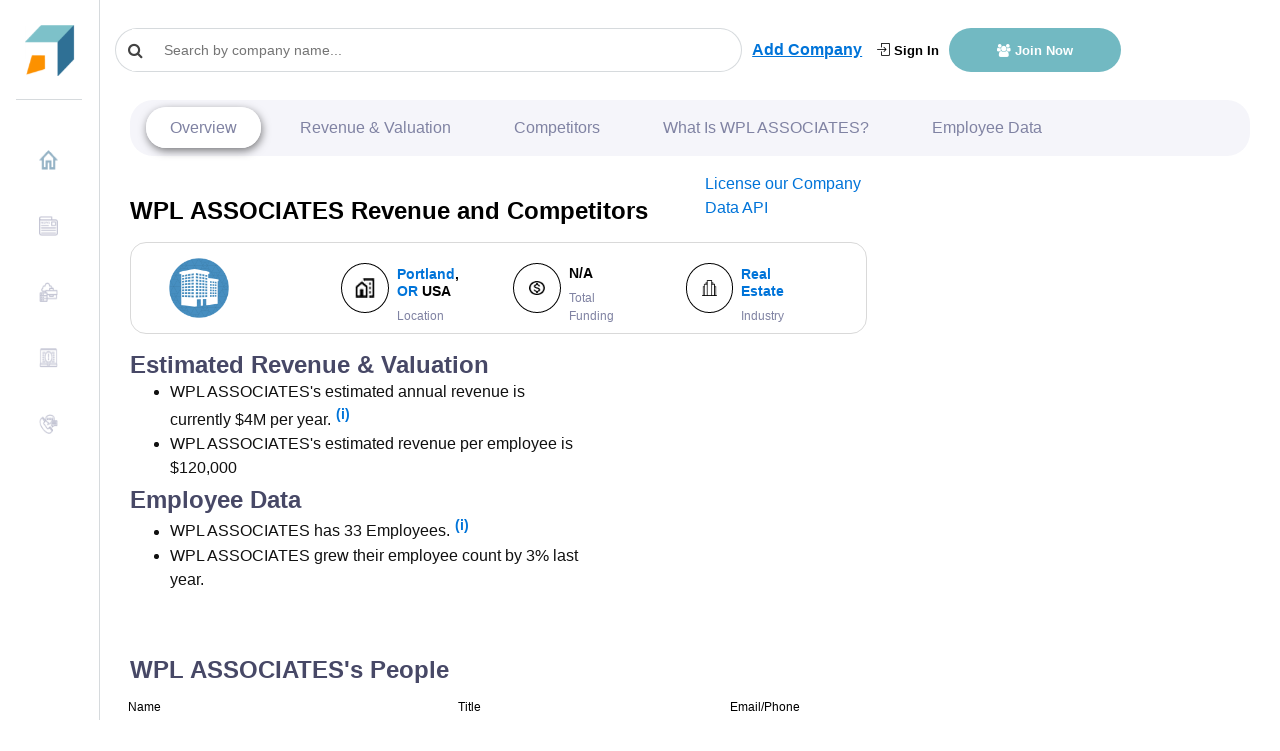

--- FILE ---
content_type: text/html; charset=utf-8
request_url: https://www.google.com/recaptcha/api2/aframe
body_size: 265
content:
<!DOCTYPE HTML><html><head><meta http-equiv="content-type" content="text/html; charset=UTF-8"></head><body><script nonce="wjdaR4FHqg15RAUgl5Mqdw">/** Anti-fraud and anti-abuse applications only. See google.com/recaptcha */ try{var clients={'sodar':'https://pagead2.googlesyndication.com/pagead/sodar?'};window.addEventListener("message",function(a){try{if(a.source===window.parent){var b=JSON.parse(a.data);var c=clients[b['id']];if(c){var d=document.createElement('img');d.src=c+b['params']+'&rc='+(localStorage.getItem("rc::a")?sessionStorage.getItem("rc::b"):"");window.document.body.appendChild(d);sessionStorage.setItem("rc::e",parseInt(sessionStorage.getItem("rc::e")||0)+1);localStorage.setItem("rc::h",'1766146061400');}}}catch(b){}});window.parent.postMessage("_grecaptcha_ready", "*");}catch(b){}</script></body></html>

--- FILE ---
content_type: application/javascript; charset=UTF-8
request_url: https://growjo.com/cdn-cgi/challenge-platform/scripts/jsd/main.js
body_size: 4530
content:
window._cf_chl_opt={uYln4:'g'};~function(I1,T,C,l,y,d,v,H){I1=A,function(a,O,If,I0,h,o){for(If={a:435,O:430,h:443,o:469,z:420,k:496,J:466,D:437,Q:473,N:479,U:448,P:471,g:439},I0=A,h=a();!![];)try{if(o=-parseInt(I0(If.a))/1*(-parseInt(I0(If.O))/2)+parseInt(I0(If.h))/3*(-parseInt(I0(If.o))/4)+parseInt(I0(If.z))/5+-parseInt(I0(If.k))/6*(parseInt(I0(If.J))/7)+parseInt(I0(If.D))/8*(parseInt(I0(If.Q))/9)+-parseInt(I0(If.N))/10*(-parseInt(I0(If.U))/11)+parseInt(I0(If.P))/12*(-parseInt(I0(If.g))/13),O===o)break;else h.push(h.shift())}catch(z){h.push(h.shift())}}(I,162955),T=this||self,C=T[I1(513)],l=function(Io,IG,Ie,IH,Ic,I2,O,h,o){return Io={a:486,O:417},IG={a:523,O:485,h:523,o:409,z:502,k:485,J:502},Ie={a:432},IH={a:432,O:502,h:494,o:464,z:512,k:494,J:464,D:520,Q:485,N:520,U:520,P:485,g:523,Z:485,M:523,s:520,i:485,B:520,n:485,E:409},Ic={a:501,O:502},I2=I1,O=String[I2(Io.a)],h={'h':function(z){return null==z?'':h.g(z,6,function(k,I3){return I3=A,I3(Ic.a)[I3(Ic.O)](k)})},'g':function(z,J,D,I4,Q,N,U,P,Z,M,s,i,B,E,F,X,W,V){if(I4=I2,null==z)return'';for(N={},U={},P='',Z=2,M=3,s=2,i=[],B=0,E=0,F=0;F<z[I4(IH.a)];F+=1)if(X=z[I4(IH.O)](F),Object[I4(IH.h)][I4(IH.o)][I4(IH.z)](N,X)||(N[X]=M++,U[X]=!0),W=P+X,Object[I4(IH.h)][I4(IH.o)][I4(IH.z)](N,W))P=W;else{if(Object[I4(IH.k)][I4(IH.J)][I4(IH.z)](U,P)){if(256>P[I4(IH.D)](0)){for(Q=0;Q<s;B<<=1,J-1==E?(E=0,i[I4(IH.Q)](D(B)),B=0):E++,Q++);for(V=P[I4(IH.N)](0),Q=0;8>Q;B=B<<1.13|1&V,J-1==E?(E=0,i[I4(IH.Q)](D(B)),B=0):E++,V>>=1,Q++);}else{for(V=1,Q=0;Q<s;B=V|B<<1,J-1==E?(E=0,i[I4(IH.Q)](D(B)),B=0):E++,V=0,Q++);for(V=P[I4(IH.U)](0),Q=0;16>Q;B=B<<1.24|1&V,J-1==E?(E=0,i[I4(IH.P)](D(B)),B=0):E++,V>>=1,Q++);}Z--,0==Z&&(Z=Math[I4(IH.g)](2,s),s++),delete U[P]}else for(V=N[P],Q=0;Q<s;B=B<<1.26|V&1,E==J-1?(E=0,i[I4(IH.Z)](D(B)),B=0):E++,V>>=1,Q++);P=(Z--,Z==0&&(Z=Math[I4(IH.M)](2,s),s++),N[W]=M++,String(X))}if(P!==''){if(Object[I4(IH.h)][I4(IH.J)][I4(IH.z)](U,P)){if(256>P[I4(IH.s)](0)){for(Q=0;Q<s;B<<=1,E==J-1?(E=0,i[I4(IH.Z)](D(B)),B=0):E++,Q++);for(V=P[I4(IH.N)](0),Q=0;8>Q;B=B<<1.82|1.55&V,J-1==E?(E=0,i[I4(IH.i)](D(B)),B=0):E++,V>>=1,Q++);}else{for(V=1,Q=0;Q<s;B=B<<1.74|V,E==J-1?(E=0,i[I4(IH.P)](D(B)),B=0):E++,V=0,Q++);for(V=P[I4(IH.B)](0),Q=0;16>Q;B=B<<1|V&1,E==J-1?(E=0,i[I4(IH.n)](D(B)),B=0):E++,V>>=1,Q++);}Z--,0==Z&&(Z=Math[I4(IH.M)](2,s),s++),delete U[P]}else for(V=N[P],Q=0;Q<s;B=B<<1.55|1&V,E==J-1?(E=0,i[I4(IH.Z)](D(B)),B=0):E++,V>>=1,Q++);Z--,0==Z&&s++}for(V=2,Q=0;Q<s;B=V&1.44|B<<1,J-1==E?(E=0,i[I4(IH.Z)](D(B)),B=0):E++,V>>=1,Q++);for(;;)if(B<<=1,E==J-1){i[I4(IH.i)](D(B));break}else E++;return i[I4(IH.E)]('')},'j':function(z,Ij,I5){return Ij={a:520},I5=I2,null==z?'':''==z?null:h.i(z[I5(Ie.a)],32768,function(k,I6){return I6=I5,z[I6(Ij.a)](k)})},'i':function(z,J,D,I7,Q,N,U,P,Z,M,s,i,B,E,F,X,V,W){for(I7=I2,Q=[],N=4,U=4,P=3,Z=[],i=D(0),B=J,E=1,M=0;3>M;Q[M]=M,M+=1);for(F=0,X=Math[I7(IG.a)](2,2),s=1;s!=X;W=i&B,B>>=1,B==0&&(B=J,i=D(E++)),F|=s*(0<W?1:0),s<<=1);switch(F){case 0:for(F=0,X=Math[I7(IG.a)](2,8),s=1;X!=s;W=i&B,B>>=1,B==0&&(B=J,i=D(E++)),F|=s*(0<W?1:0),s<<=1);V=O(F);break;case 1:for(F=0,X=Math[I7(IG.a)](2,16),s=1;s!=X;W=B&i,B>>=1,0==B&&(B=J,i=D(E++)),F|=s*(0<W?1:0),s<<=1);V=O(F);break;case 2:return''}for(M=Q[3]=V,Z[I7(IG.O)](V);;){if(E>z)return'';for(F=0,X=Math[I7(IG.h)](2,P),s=1;s!=X;W=i&B,B>>=1,0==B&&(B=J,i=D(E++)),F|=s*(0<W?1:0),s<<=1);switch(V=F){case 0:for(F=0,X=Math[I7(IG.h)](2,8),s=1;X!=s;W=B&i,B>>=1,B==0&&(B=J,i=D(E++)),F|=s*(0<W?1:0),s<<=1);Q[U++]=O(F),V=U-1,N--;break;case 1:for(F=0,X=Math[I7(IG.h)](2,16),s=1;X!=s;W=B&i,B>>=1,0==B&&(B=J,i=D(E++)),F|=(0<W?1:0)*s,s<<=1);Q[U++]=O(F),V=U-1,N--;break;case 2:return Z[I7(IG.o)]('')}if(N==0&&(N=Math[I7(IG.a)](2,P),P++),Q[V])V=Q[V];else if(U===V)V=M+M[I7(IG.z)](0);else return null;Z[I7(IG.k)](V),Q[U++]=M+V[I7(IG.J)](0),N--,M=V,0==N&&(N=Math[I7(IG.h)](2,P),P++)}}},o={},o[I2(Io.O)]=h.h,o}(),y={},y[I1(506)]='o',y[I1(470)]='s',y[I1(507)]='u',y[I1(431)]='z',y[I1(508)]='n',y[I1(404)]='I',y[I1(418)]='b',d=y,T[I1(497)]=function(O,h,o,z,IB,Ii,Ip,IS,D,Q,N,U,P,g){if(IB={a:425,O:488,h:462,o:522,z:426,k:449,J:449,D:458,Q:527,N:432,U:445,P:483},Ii={a:427,O:432,h:428},Ip={a:494,O:464,h:512,o:485},IS=I1,null===h||void 0===h)return z;for(D=c(h),O[IS(IB.a)][IS(IB.O)]&&(D=D[IS(IB.h)](O[IS(IB.a)][IS(IB.O)](h))),D=O[IS(IB.o)][IS(IB.z)]&&O[IS(IB.k)]?O[IS(IB.o)][IS(IB.z)](new O[(IS(IB.J))](D)):function(Z,Ix,M){for(Ix=IS,Z[Ix(Ii.a)](),M=0;M<Z[Ix(Ii.O)];Z[M+1]===Z[M]?Z[Ix(Ii.h)](M+1,1):M+=1);return Z}(D),Q='nAsAaAb'.split('A'),Q=Q[IS(IB.D)][IS(IB.Q)](Q),N=0;N<D[IS(IB.N)];U=D[N],P=f(O,h,U),Q(P)?(g='s'===P&&!O[IS(IB.U)](h[U]),IS(IB.P)===o+U?J(o+U,P):g||J(o+U,h[U])):J(o+U,P),N++);return z;function J(Z,M,Ib){Ib=A,Object[Ib(Ip.a)][Ib(Ip.O)][Ib(Ip.h)](z,M)||(z[M]=[]),z[M][Ib(Ip.o)](Z)}},v=I1(510)[I1(475)](';'),H=v[I1(458)][I1(527)](v),T[I1(526)]=function(O,h,In,IL,o,z,k,J){for(In={a:492,O:432,h:432,o:503,z:485,k:422},IL=I1,o=Object[IL(In.a)](h),z=0;z<o[IL(In.O)];z++)if(k=o[z],k==='f'&&(k='N'),O[k]){for(J=0;J<h[o[z]][IL(In.h)];-1===O[k][IL(In.o)](h[o[z]][J])&&(H(h[o[z]][J])||O[k][IL(In.z)]('o.'+h[o[z]][J])),J++);}else O[k]=h[o[z]][IL(In.k)](function(D){return'o.'+D})},e();function L(a,O,IN,IQ,It,ID,IA,h,o,z){IN={a:474,O:482,h:461,o:524,z:467,k:476,J:450,D:461,Q:415,N:457,U:407,P:468,g:424,Z:416,M:446,s:480,i:480,B:412,n:480,E:407,F:444,X:417,m:440},IQ={a:410},It={a:453,O:413,h:493},ID={a:468},IA=I1,h=T[IA(IN.a)],console[IA(IN.O)](T[IA(IN.h)]),o=new T[(IA(IN.o))](),o[IA(IN.z)](IA(IN.k),IA(IN.J)+T[IA(IN.D)][IA(IN.Q)]+IA(IN.N)+h.r),h[IA(IN.U)]&&(o[IA(IN.P)]=5e3,o[IA(IN.g)]=function(Ia){Ia=IA,O(Ia(ID.a))}),o[IA(IN.Z)]=function(IO){IO=IA,o[IO(It.a)]>=200&&o[IO(It.a)]<300?O(IO(It.O)):O(IO(It.h)+o[IO(It.a)])},o[IA(IN.M)]=function(Ih){Ih=IA,O(Ih(IQ.a))},z={'t':S(),'lhr':C[IA(IN.s)]&&C[IA(IN.i)][IA(IN.B)]?C[IA(IN.n)][IA(IN.B)]:'','api':h[IA(IN.E)]?!![]:![],'payload':a},o[IA(IN.F)](l[IA(IN.X)](JSON[IA(IN.m)](z)))}function G(h,o,Iu,IR,z,k,J){if(Iu={a:472,O:407,h:413,o:438,z:525,k:421,J:413,D:452,Q:434,N:525,U:421,P:414,g:477,Z:434},IR=I1,z=IR(Iu.a),!h[IR(Iu.O)])return;o===IR(Iu.h)?(k={},k[IR(Iu.o)]=z,k[IR(Iu.z)]=h.r,k[IR(Iu.k)]=IR(Iu.J),T[IR(Iu.D)][IR(Iu.Q)](k,'*')):(J={},J[IR(Iu.o)]=z,J[IR(Iu.N)]=h.r,J[IR(Iu.U)]=IR(Iu.P),J[IR(Iu.g)]=o,T[IR(Iu.D)][IR(Iu.Z)](J,'*'))}function f(O,h,o,IM,IC,z){IC=(IM={a:491,O:522,h:517,o:411},I1);try{return h[o][IC(IM.a)](function(){}),'p'}catch(k){}try{if(null==h[o])return h[o]===void 0?'u':'x'}catch(J){return'i'}return O[IC(IM.O)][IC(IM.h)](h[o])?'a':h[o]===O[IC(IM.O)]?'C':!0===h[o]?'T':h[o]===!1?'F':(z=typeof h[o],IC(IM.o)==z?R(O,h[o])?'N':'f':d[z]||'?')}function c(O,Is,Il,h){for(Is={a:462,O:492,h:519},Il=I1,h=[];null!==O;h=h[Il(Is.a)](Object[Il(Is.O)](O)),O=Object[Il(Is.h)](O));return h}function j(IE,IY,h,o,z,k,J){IY=(IE={a:447,O:518,h:509,o:505,z:451,k:423,J:514,D:498,Q:429,N:511,U:419,P:499},I1);try{return h=C[IY(IE.a)](IY(IE.O)),h[IY(IE.h)]=IY(IE.o),h[IY(IE.z)]='-1',C[IY(IE.k)][IY(IE.J)](h),o=h[IY(IE.D)],z={},z=mlwE4(o,o,'',z),z=mlwE4(o,o[IY(IE.Q)]||o[IY(IE.N)],'n.',z),z=mlwE4(o,h[IY(IE.U)],'d.',z),C[IY(IE.k)][IY(IE.P)](h),k={},k.r=z,k.e=null,k}catch(D){return J={},J.r={},J.e=D,J}}function I(IV){return IV='1834573sHbogg,stringify,onreadystatechange,TbVa1,3Znslpq,send,isNaN,onerror,createElement,1272469vQbCRQ,Set,/cdn-cgi/challenge-platform/h/,tabIndex,parent,status,chlApiUrl,toString,error on cf_chl_props,/jsd/oneshot/d39f91d70ce1/0.3141127864855744:1766142799:LP-trVBgoVvbEzcUuUXjejTb9Me_rXGhg2AsHEhw3I8/,includes,jsd,chlApiRumWidgetAgeMs,_cf_chl_opt,concat,readyState,hasOwnProperty,/b/ov1/0.3141127864855744:1766142799:LP-trVBgoVvbEzcUuUXjejTb9Me_rXGhg2AsHEhw3I8/,35hMyHGu,open,timeout,1064636zylEVU,string,12oImmdz,cloudflare-invisible,88083MCrDNP,__CF$cv$params,split,POST,detail,errorInfoObject,10NHYYlN,location,chctx,log,d.cookie,gwUy0,push,fromCharCode,chlApiClientVersion,getOwnPropertyNames,DOMContentLoaded,floor,catch,keys,http-code:,prototype,/invisible/jsd,168798bCfHOZ,mlwE4,contentWindow,removeChild,msg,HF61dtBxbTq-INgEyZ2cwkrLsfJjUaKhQC3lm7n0$4MWADp8XiRSuvzYoG5ePOV9+,charAt,indexOf,loading,display: none,object,undefined,number,style,_cf_chl_opt;mhsH6;xkyRk9;FTrD2;leJV9;BCMtt1;sNHpA9;GKPzo4;AdbX0;REiSI4;xriGD7;jwjCc3;agiDh2;MQCkM2;mlwE4;kuIdX1;aLEay4;cThi2,navigator,call,document,appendChild,[native code],addEventListener,isArray,iframe,getPrototypeOf,charCodeAt,kgZMo4,Array,pow,XMLHttpRequest,sid,kuIdX1,bind,bigint,chlApiSitekey,Function,api,HkTQ2,join,xhr-error,function,href,success,error,uYln4,onload,jWPTBwyN,boolean,contentDocument,1297795dGQWmX,event,map,body,ontimeout,Object,from,sort,splice,clientInformation,2xyzfxb,symbol,length,now,postMessage,188857nsaXSg,random,120AZPPkq,source'.split(','),I=function(){return IV},I()}function R(O,h,Ig,IT){return Ig={a:406,O:406,h:494,o:455,z:512,k:503,J:515},IT=I1,h instanceof O[IT(Ig.a)]&&0<O[IT(Ig.O)][IT(Ig.h)][IT(Ig.o)][IT(Ig.z)](h)[IT(Ig.k)](IT(Ig.J))}function A(a,O,h){return h=I(),A=function(K,T,C){return K=K-404,C=h[K],C},A(a,O)}function x(IJ,II,a,O,h){return IJ={a:490,O:433},II=I1,a=3600,O=S(),h=Math[II(IJ.a)](Date[II(IJ.O)]()/1e3),h-O>a?![]:!![]}function Y(o,z,IP,IK,k,J,D,Q,N,U,P,g){if(IP={a:500,O:414,h:474,o:450,z:461,k:415,J:465,D:495,Q:524,N:467,U:476,P:468,g:424,Z:405,M:484,s:454,i:461,B:442,n:460,E:461,F:521,X:487,m:408,W:478,V:481,Ig:438,IZ:459,IM:444,Is:417},IK=I1,!b(.01))return![];J=(k={},k[IK(IP.a)]=o,k[IK(IP.O)]=z,k);try{D=T[IK(IP.h)],Q=IK(IP.o)+T[IK(IP.z)][IK(IP.k)]+IK(IP.J)+D.r+IK(IP.D),N=new T[(IK(IP.Q))](),N[IK(IP.N)](IK(IP.U),Q),N[IK(IP.P)]=2500,N[IK(IP.g)]=function(){},U={},U[IK(IP.Z)]=T[IK(IP.z)][IK(IP.M)],U[IK(IP.s)]=T[IK(IP.i)][IK(IP.B)],U[IK(IP.n)]=T[IK(IP.E)][IK(IP.F)],U[IK(IP.X)]=T[IK(IP.z)][IK(IP.m)],P=U,g={},g[IK(IP.W)]=J,g[IK(IP.V)]=P,g[IK(IP.Ig)]=IK(IP.IZ),N[IK(IP.IM)](l[IK(IP.Is)](g))}catch(Z){}}function S(Ik,I9,a){return Ik={a:474,O:490},I9=I1,a=T[I9(Ik.a)],Math[I9(Ik.O)](+atob(a.t))}function b(a,Iz,I8){return Iz={a:436},I8=I1,Math[I8(Iz.a)]()<a}function e(IW,Iw,IX,Iq,a,O,h,o,z){if(IW={a:474,O:407,h:463,o:504,z:516,k:489,J:441},Iw={a:463,O:504,h:441},IX={a:456},Iq=I1,a=T[Iq(IW.a)],!a)return;if(!x())return;(O=![],h=a[Iq(IW.O)]===!![],o=function(Iy,k){if(Iy=Iq,!O){if(O=!![],!x())return;k=j(),L(k.r,function(J){G(a,J)}),k.e&&Y(Iy(IX.a),k.e)}},C[Iq(IW.h)]!==Iq(IW.o))?o():T[Iq(IW.z)]?C[Iq(IW.z)](Iq(IW.k),o):(z=C[Iq(IW.J)]||function(){},C[Iq(IW.J)]=function(Id){Id=Iq,z(),C[Id(Iw.a)]!==Id(Iw.O)&&(C[Id(Iw.h)]=z,o())})}}()